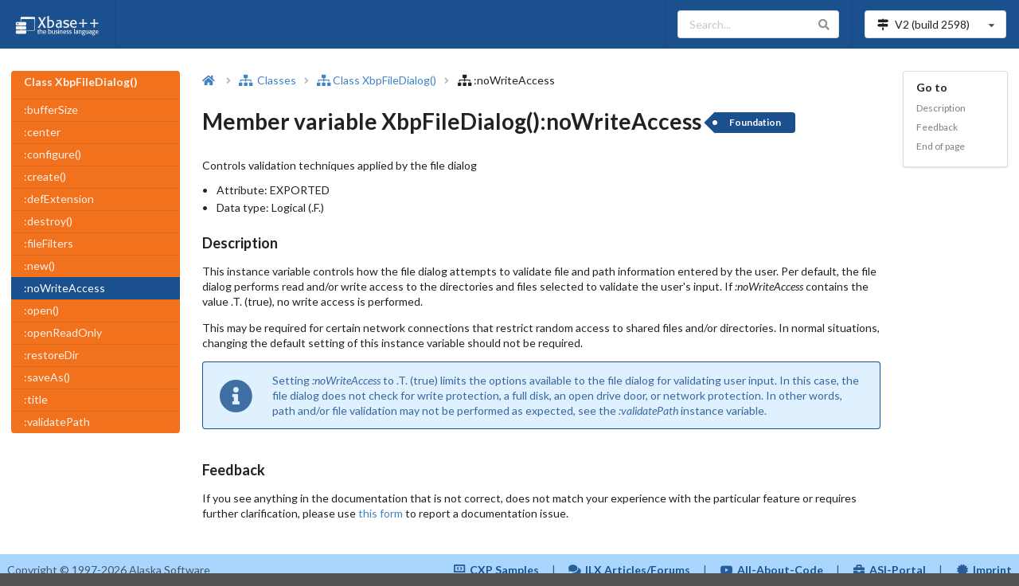

--- FILE ---
content_type: text/html
request_url: https://doc.alaska-software.com/content/mv_xppcref_xbpfiledialog_op_sendnowriteaccess.cxp
body_size: 73469
content:

<!DOCTYPE html>
<html lang="en">
<head>
    <!-- Matomo -->
   <script type="text/javascript">                                                                                                                                                                                                                                                                                                                                                                                                                                                                                                                                                                                                                                                                                                                                                                                                                                                                                                                                                                                                                                 
    var _paq = window._paq = window._paq || [];                                                                                                                                                                                                                                                                                                                                                                                                                                                                                                                                                                                                                                                                                                                                                                                                                                                                                                                                                                                                                 
    /* tracker methods like "setCustomDimension" should be called before "trackPageView" */                                                                                                                                                                                                                                                                                                                                                                                                                                                                                                                                                                                                                                                                                                                                                                                                                                                                                                                                                                     
    _paq.push(['trackPageView']);                                                                                                                                                                                                                                                                                                                                                                                                                                                                                                                                                                                                                                                                                                                                                                                                                                                                                                                                                                                                                               
    _paq.push(['enableLinkTracking']);                                                                                                                                                                                                                                                                                                                                                                                                                                                                                                                                                                                                                                                                                                                                                                                                                                                                                                                                                                                                                          
    (function () {                                                                                                                                                                                                                                                                                                                                                                                                                                                                                                                                                                                                                                                                                                                                                                                                                                                                                                                                                                                                                                              
        var u = "https://analytics.alaska-software.net/";                                                                                                                                                                                                                                                                                                                                                                                                                                                                                                                                                                                                                                                                                                                                                                                                                                                                                                                                                                                                       
        _paq.push(['setTrackerUrl', u + 'matomo.php']);                                                                                                                                                                                                                                                                                                                                                                                                                                                                                                                                                                                                                                                                                                                                                                                                                                                                                                                                                                                                         
        _paq.push(['setSiteId', '3']);                                                                                                                                                                                                                                                                                                                                                                                                                                                                                                                                                                                                                                                                                                                                                                                                                                                                                                                                                                                                                          
        var d = document, g = d.createElement('script'), s = d.getElementsByTagName('script')[0];                                                                                                                                                                                                                                                                                                                                                                                                                                                                                                                                                                                                                                                                                                                                                                                                                                                                                                                                                               
        g.type = 'text/javascript';                                                                                                                                                                                                                                                                                                                                                                                                                                                                                                                                                                                                                                                                                                                                                                                                                                                                                                                                                                                                                             
        g.async = true;                                                                                                                                                                                                                                                                                                                                                                                                                                                                                                                                                                                                                                                                                                                                                                                                                                                                                                                                                                                                                                         
        g.src = u + 'matomo.js';                                                                                                                                                                                                                                                                                                                                                                                                                                                                                                                                                                                                                                                                                                                                                                                                                                                                                                                                                                                                                                
        s.parentNode.insertBefore(g, s);                                                                                                                                                                                                                                                                                                                                                                                                                                                                                                                                                                                                                                                                                                                                                                                                                                                                                                                                                                                                                        
    })();                                                                                                                                                                                                                                                                                                                                                                                                                                                                                                                                                                                                                                                                                                                                                                                                                                                                                                                                                                                                                                                       
</script>                                                                                                                                                                                                                                                                                                                                                                                                                                                                                                                                                                                                                                                                                                                                                                                                                                                                                                                                                                                                                                                       



    <!-- End Matomo Code -->
<title>Member variable XbpFileDialog():noWriteAccess | Xbase++ - </title>

    <meta charset="UTF-8">
<meta name="description" content="Member variable XbpFileDialog():noWriteAccess - Controls validation techniques applied by the file dialog" />

    <meta name="viewport" content="width=device-width, initial-scale=1.0, maximum-scale=1.0"/>
    <link rel="stylesheet" type="text/css" href="/resources/semantic-ui/semantic.min.css">
    <script type="text/javascript" src="/resources/js/jquery.min.js"></script>
    <script type="text/javascript" src="/resources/semantic-ui/semantic.min.js"></script>
    <script type="text/javascript" src="/resources/js/common.js"></script>
    <script type="text/javascript" src="/resources/js/search.js"></script>
    <script type="text/javascript" src="/resources/js/elasticlunr.min.js"></script>
    <link rel="stylesheet" type="text/css" href="/resources/css/styles.css">
<link rel="stylesheet" type="text/css" href="/resources/css/prism.css">

</head>

<body class="pushable">
    <!-- Mobile sidebar for mobile version-->
    <div id="sidebar-menu-placeholder"><div class="ui blue inverted left vertical menu sidebar mobile only" id="sidebar-menu">
   <div class="item" id="wdg-sidebar-left-menu">
    <div class="header" >Class XbpFileDialog()</div>
    <div class="menu" >
     <a class="item"  href="cls_xppcref_xbpfiledialog.cxp">XbpFileDialog()</a><a class="item"  href="mv_xppcref_xbpfiledialog_op_sendbuffersize.cxp">:bufferSize</a><a class="item"  href="mv_xppcref_xbpfiledialog_op_sendcenter.cxp">:center</a><a class="item"  href="mtd_xppcref_xbpfiledialog_op_sendconfigure.cxp">:configure()</a><a class="item"  href="mtd_xppcref_xbpfiledialog_op_sendcreate.cxp">:create()</a><a class="item"  href="mv_xppcref_xbpfiledialog_op_senddefextension.cxp">:defExtension</a><a class="item"  href="mtd_xppcref_xbpfiledialog_op_senddestroy.cxp">:destroy()</a><a class="item"  href="mv_xppcref_xbpfiledialog_op_sendfilefilters.cxp">:fileFilters</a><a class="item"  href="mtd_xppcref_xbpfiledialog_op_sendnew.cxp">:new()</a><a class="item active"  href="mv_xppcref_xbpfiledialog_op_sendnowriteaccess.cxp">:noWriteAccess</a><a class="item"  href="mtd_xppcref_xbpfiledialog_op_sendopen.cxp">:open()</a><a class="item"  href="mv_xppcref_xbpfiledialog_op_sendopenreadonly.cxp">:openReadOnly</a><a class="item"  href="mv_xppcref_xbpfiledialog_op_sendrestoredir.cxp">:restoreDir</a><a class="item"  href="mtd_xppcref_xbpfiledialog_op_sendsaveas.cxp">:saveAs()</a><a class="item"  href="mv_xppcref_xbpfiledialog_op_sendtitle.cxp">:title</a><a class="item"  href="mv_xppcref_xbpfiledialog_op_sendvalidatepath.cxp">:validatePath</a>
    </div>
   </div>
  </div>
</div>



    <!-- End mobile sidebar-->

    <!-- Search sidebar-->
   <div id="wdg-search-sidebar" class="ui wide vertical menu right sidebar">                                                                                                                                                                                                                                                                                                                                                                                                                                                                                                                                                                                                                                                                                                                                                                                                                                                                                                                                                                                       
    <div class="item">                                                                                                                                                                                                                                                                                                                                                                                                                                                                                                                                                                                                                                                                                                                                                                                                                                                                                                                                                                                                                                          
        <div class="ui right action left icon input">                                                                                                                                                                                                                                                                                                                                                                                                                                                                                                                                                                                                                                                                                                                                                                                                                                                                                                                                                                                                           
            <i class="search icon"></i>                                                                                                                                                                                                                                                                                                                                                                                                                                                                                                                                                                                                                                                                                                                                                                                                                                                                                                                                                                                                                         
            <input autocomplete="off" type="text" placeholder="Type at least 3 characters"                                                                                                                                                                                                                                                                                                                                                                                                                                                                                                                                                                                                                                                                                                                                                                                                                                                                                                                                                                      
                   id="search-input-on-search-sidebar">                                                                                                                                                                                                                                                                                                                                                                                                                                                                                                                                                                                                                                                                                                                                                                                                                                                                                                                                                                                                         
            <button class="ui icon button" id="search-clear-button-on-search-sidebar">                                                                                                                                                                                                                                                                                                                                                                                                                                                                                                                                                                                                                                                                                                                                                                                                                                                                                                                                                                          
                <i class="trash icon"></i>                                                                                                                                                                                                                                                                                                                                                                                                                                                                                                                                                                                                                                                                                                                                                                                                                                                                                                                                                                                                                      
            </button>                                                                                                                                                                                                                                                                                                                                                                                                                                                                                                                                                                                                                                                                                                                                                                                                                                                                                                                                                                                                                                           
        </div>                                                                                                                                                                                                                                                                                                                                                                                                                                                                                                                                                                                                                                                                                                                                                                                                                                                                                                                                                                                                                                                  
        <div class="ui right aligned tiny header">search results: <span id="search-results-number">0</span></div>                                                                                                                                                                                                                                                                                                                                                                                                                                                                                                                                                                                                                                                                                                                                                                                                                                                                                                                                               
    </div>                                                                                                                                                                                                                                                                                                                                                                                                                                                                                                                                                                                                                                                                                                                                                                                                                                                                                                                                                                                                                                                      
    <div id="search-results">                                                                                                                                                                                                                                                                                                                                                                                                                                                                                                                                                                                                                                                                                                                                                                                                                                                                                                                                                                                                                                   
    </div>                                                                                                                                                                                                                                                                                                                                                                                                                                                                                                                                                                                                                                                                                                                                                                                                                                                                                                                                                                                                                                                      
</div>                                                                                                                                                                                                                                                                                                                                                                                                                                                                                                                                                                                                                                                                                                                                                                                                                                                                                                                                                                                                                                                          




    <!-- End Search sidebar-->

    <div class="pusher">
       <header>                                                                                                                                                                                                                                                                                                                                                                                                                                                                                                                                                                                                                                                                                                                                                                                                                                                                                                                                                                                                                                                        
 <div class="ui blue inverted menu no-margin" id="top-menu">                                                                                                                                                                                                                                                                                                                                                                                                                                                                                                                                                                                                                                                                                                                                                                                                                                                                                                                                                                                                    
  <a class="link item mobile hidden" href="/">                                                                                                                                                                                                                                                                                                                                                                                                                                                                                                                                                                                                                                                                                                                                                                                                                                                                                                                                                                                                                  
   <img class="ui rounded image" alt="Xbase++ Logo" height="30"                                                                                                                                                                                                                                                                                                                                                                                                                                                                                                                                                                                                                                                                                                                                                                                                                                                                                                                                                                                                 
                 src="/resources/images/xpp-wide-text-white-transparent.png"/></a>                                                                                                                                                                                                                                                                                                                                                                                                                                                                                                                                                                                                                                                                                                                                                                                                                                                                                                                                                                              
  <div class="left menu mobile only">                                                                                                                                                                                                                                                                                                                                                                                                                                                                                                                                                                                                                                                                                                                                                                                                                                                                                                                                                                                                                           
   <a class="active item" id="sidebar-menu-button"> <i class="sidebar large icon"></i> Menu </a>                                                                                                                                                                                                                                                                                                                                                                                                                                                                                                                                                                                                                                                                                                                                                                                                                                                                                                                                                                
  </div>                                                                                                                                                                                                                                                                                                                                                                                                                                                                                                                                                                                                                                                                                                                                                                                                                                                                                                                                                                                                                                                        
  <div class="right menu">                                                                                                                                                                                                                                                                                                                                                                                                                                                                                                                                                                                                                                                                                                                                                                                                                                                                                                                                                                                                                                      
   <div class="item mobile hidden">                                                                                                                                                                                                                                                                                                                                                                                                                                                                                                                                                                                                                                                                                                                                                                                                                                                                                                                                                                                                                             
    <div class="ui icon input">                                                                                                                                                                                                                                                                                                                                                                                                                                                                                                                                                                                                                                                                                                                                                                                                                                                                                                                                                                                                                                 
     <input type="text" placeholder="Search..." id="search-input" autocomplete="off"><i class="search link icon"></i>                                                                                                                                                                                                                                                                                                                                                                                                                                                                                                                                                                                                                                                                                                                                                                                                                                                                                                                                           
    </div>                                                                                                                                                                                                                                                                                                                                                                                                                                                                                                                                                                                                                                                                                                                                                                                                                                                                                                                                                                                                                                                      
   </div>                                                                                                                                                                                                                                                                                                                                                                                                                                                                                                                                                                                                                                                                                                                                                                                                                                                                                                                                                                                                                                                       
   <div class="item">                                                                                                                                                                                                                                                                                                                                                                                                                                                                                                                                                                                                                                                                                                                                                                                                                                                                                                                                                                                                                                           
    <div class="ui compact selection dropdown" id="version-dropdown">                                                                                                                                                                                                                                                                                                                                                                                                                                                                                                                                                                                                                                                                                                                                                                                                                                                                                                                                                                                           
     <input type="hidden" name="xpp-version" value="2"><i class="map signs icon"></i>                                                                                                                                                                                                                                                                                                                                                                                                                                                                                                                                                                                                                                                                                                                                                                                                                                                                                                                                                                           
     <div class="default text"></div><i class="dropdown icon"></i>                                                                                                                                                                                                                                                                                                                                                                                                                                                                                                                                                                                                                                                                                                                                                                                                                                                                                                                                                                                              
     <div class="menu">                                                                                                                                                                                                                                                                                                                                                                                                                                                                                                                                                                                                                                                                                                                                                                                                                                                                                                                                                                                                                                         
      <div class="item" data-value="2">                                                                                                                                                                                                                                                                                                                                                                                                                                                                                                                                                                                                                                                                                                                                                                                                                                                                                                                                                                                                                         
       V2 (build <span id="build-number-v2">2598</span>)                                                                                                                                                                                                                                                                                                                                                                                                                                                                                                                                                                                                                                                                                                                                                                                                                                                                                                                                                                                                        
      </div>                                                                                                                                                                                                                                                                                                                                                                                                                                                                                                                                                                                                                                                                                                                                                                                                                                                                                                                                                                                                                                                    
     </div>                                                                                                                                                                                                                                                                                                                                                                                                                                                                                                                                                                                                                                                                                                                                                                                                                                                                                                                                                                                                                                                     
    </div>                                                                                                                                                                                                                                                                                                                                                                                                                                                                                                                                                                                                                                                                                                                                                                                                                                                                                                                                                                                                                                                      
   </div>                                                                                                                                                                                                                                                                                                                                                                                                                                                                                                                                                                                                                                                                                                                                                                                                                                                                                                                                                                                                                                                       
  </div>                                                                                                                                                                                                                                                                                                                                                                                                                                                                                                                                                                                                                                                                                                                                                                                                                                                                                                                                                                                                                                                        
 </div>                                                                                                                                                                                                                                                                                                                                                                                                                                                                                                                                                                                                                                                                                                                                                                                                                                                                                                                                                                                                                                                         
</header>                                                                                                                                                                                                                                                                                                                                                                                                                                                                                                                                                                                                                                                                                                                                                                                                                                                                                                                                                                                                                                                       






        <main class="padding-top-1">


<div id="sidebar-menu-placeholder"><div class="ui blue inverted left vertical menu sidebar mobile only" id="sidebar-menu">
   <div class="item" id="wdg-sidebar-left-menu">
    <div class="header" >Class XbpFileDialog()</div>
    <div class="menu" >
     <a class="item"  href="cls_xppcref_xbpfiledialog.cxp">XbpFileDialog()</a><a class="item"  href="mv_xppcref_xbpfiledialog_op_sendbuffersize.cxp">:bufferSize</a><a class="item"  href="mv_xppcref_xbpfiledialog_op_sendcenter.cxp">:center</a><a class="item"  href="mtd_xppcref_xbpfiledialog_op_sendconfigure.cxp">:configure()</a><a class="item"  href="mtd_xppcref_xbpfiledialog_op_sendcreate.cxp">:create()</a><a class="item"  href="mv_xppcref_xbpfiledialog_op_senddefextension.cxp">:defExtension</a><a class="item"  href="mtd_xppcref_xbpfiledialog_op_senddestroy.cxp">:destroy()</a><a class="item"  href="mv_xppcref_xbpfiledialog_op_sendfilefilters.cxp">:fileFilters</a><a class="item"  href="mtd_xppcref_xbpfiledialog_op_sendnew.cxp">:new()</a><a class="item active"  href="mv_xppcref_xbpfiledialog_op_sendnowriteaccess.cxp">:noWriteAccess</a><a class="item"  href="mtd_xppcref_xbpfiledialog_op_sendopen.cxp">:open()</a><a class="item"  href="mv_xppcref_xbpfiledialog_op_sendopenreadonly.cxp">:openReadOnly</a><a class="item"  href="mv_xppcref_xbpfiledialog_op_sendrestoredir.cxp">:restoreDir</a><a class="item"  href="mtd_xppcref_xbpfiledialog_op_sendsaveas.cxp">:saveAs()</a><a class="item"  href="mv_xppcref_xbpfiledialog_op_sendtitle.cxp">:title</a><a class="item"  href="mv_xppcref_xbpfiledialog_op_sendvalidatepath.cxp">:validatePath</a>
    </div>
   </div>
  </div>
</div>

<div class="ui padded grid">

    <div class="three wide widescreen three wide large screen five wide computer five wide tablet column mobile hidden"
         id="left-column">
        <div id="left-menu" class="ui sticky">
<div class="ui vertical accordion inverted orange fluid menu" id="wgd-left-menu">
 <a class="item wgd-left-menu-class" href="cls_xppcref_xbpfiledialog.cxp">
  <div class="header wgd-left-menu-class-header">Class XbpFileDialog()</div>
    </a>
<a class="item wgd-left-menu-member" href="mv_xppcref_xbpfiledialog_op_sendbuffersize.cxp">:bufferSize</a><a class="item wgd-left-menu-member" href="mv_xppcref_xbpfiledialog_op_sendcenter.cxp">:center</a><a class="item wgd-left-menu-member" href="mtd_xppcref_xbpfiledialog_op_sendconfigure.cxp">:configure()</a><a class="item wgd-left-menu-member" href="mtd_xppcref_xbpfiledialog_op_sendcreate.cxp">:create()</a><a class="item wgd-left-menu-member" href="mv_xppcref_xbpfiledialog_op_senddefextension.cxp">:defExtension</a><a class="item wgd-left-menu-member" href="mtd_xppcref_xbpfiledialog_op_senddestroy.cxp">:destroy()</a><a class="item wgd-left-menu-member" href="mv_xppcref_xbpfiledialog_op_sendfilefilters.cxp">:fileFilters</a><a class="item wgd-left-menu-member" href="mtd_xppcref_xbpfiledialog_op_sendnew.cxp">:new()</a><a class="active item wgd-left-menu-member" href="mv_xppcref_xbpfiledialog_op_sendnowriteaccess.cxp">:noWriteAccess</a><a class="item wgd-left-menu-member" href="mtd_xppcref_xbpfiledialog_op_sendopen.cxp">:open()</a><a class="item wgd-left-menu-member" href="mv_xppcref_xbpfiledialog_op_sendopenreadonly.cxp">:openReadOnly</a><a class="item wgd-left-menu-member" href="mv_xppcref_xbpfiledialog_op_sendrestoredir.cxp">:restoreDir</a><a class="item wgd-left-menu-member" href="mtd_xppcref_xbpfiledialog_op_sendsaveas.cxp">:saveAs()</a><a class="item wgd-left-menu-member" href="mv_xppcref_xbpfiledialog_op_sendtitle.cxp">:title</a><a class="item wgd-left-menu-member" href="mv_xppcref_xbpfiledialog_op_sendvalidatepath.cxp">:validatePath</a>
</div>

        </div>
    </div>

    <div class="eleven wide widescreen eleven wide large screen eight wide computer eleven wide tablet sixteen wide mobile column">
        <div class="ui breadcrumb">
            <a class="section" href="/"><i class="home icon"></i></a>
            <i class="right angle icon divider"></i>
<a class="section" href="class_toc_x.cxp" id="wdg-bread-crumb-1">
<i class="sitemap icon"></i>
    Classes
</a>
<i class="right angle icon divider"></i>
<a class="link item" href="cls_xppcref_xbpfiledialog.cxp" id="wdg-bread-crumb-2">
<i class="sitemap icon"></i>Class XbpFileDialog()</a>
<i class="right angle icon divider"></i>
<span class="item" id="wdg-bread-crumb-3">
<i class="sitemap icon"></i>:noWriteAccess</span>

        </div>

        <h1 class="ui header" id="wdg-name">
<span>Member variable XbpFileDialog():noWriteAccess</span>

<a class="bg-blue ui tag label" href="/document-conventions.cxp#FeatureGrades" id="wdg-feature">Foundation</a>

        </h1>
        <div class="ui vertical basic segment">
<p>Controls validation techniques applied by the file dialog </p>
<div class="ui bulleted list" id="wdg-attributes">
 <div class="item">Attribute: <span id="wdg-attribute">EXPORTED</span>
 </div>
 <div class="item">Data type: <span id="wdg-data-type">Logical (.F.)</span>
 </div>
</div>

        </div>



<a class="anchor" id="wdg-description-anchor"></a>
<div class="ui vertical basic segment">
 <div class="ui header">
        Description
    </div>
 <div>
  <p class="wdg-description-text">This instance variable controls how the file dialog attempts to validate file and path information entered by the user. Per default, the file dialog performs 
read and/or write access to the directories and files selected to validate the user's input. If <span class="italic">:noWriteAccess</span> contains the value .T. (true), no write access is performed. </p>
  <p class="wdg-description-text">This may be required for certain network connections that restrict random access to shared files and/or directories. In normal situations, changing the 
default setting of this instance variable should not be required. </p>
  <p class="wdg-description-text"><div class="ui blue icon message" >
     <i class="icon info circle"></i>
     <div class="content">
      <p> Setting <span class="italic">:noWriteAccess</span> to .T. (true) limits the options available to the file dialog for validating user input. In this case, the file dialog does not check for write protection, a full disk, an open drive door, or network protection. In other words, path and/or file validation may not be performed as expected, see the <span class="italic">:validatePath</span> instance variable. </p>
     </div>
    </div></p>
 </div>
</div>

        <div id="wdg-feedback">
            <a class="anchor" id="feedback"></a>
            <div class="ui vertical basic segment" id="wdg-feedback-segment">
                <div class="ui header">Feedback</div>
                <p>
                    If you see anything in the documentation that is not correct, does not match your
                    experience with the particular feature or requires further clarification, please use
<a href="/feedback/feedback.cxp?bid=2598&amp;fid=Feature-Not-Available&amp;title=Member%20variable%20XbpFileDialog%28%29%3AnoWriteAccess"  rel="nofollow">this form</a>

                    to report a documentation issue.
                </p>
            </div>
        </div>
    </div>

    <div class="two wide widescreen two wide large screen three wide computer sixteen wide tablet mobile column"
         id="right-column">
        <div class="ui sticky" id="right-menu">
            <div class="ui fluid vertical menu" id="right-menu-section">
                <div class="item mobile hidden tablet hidden" id="wdg-goto">
                    <div class="header">Go to</div>
<div class="menu">
 <a class="item" href="#wdg-description-anchor">Description</a>
<a class="item" href="#feedback" id="wdg-right-menu-feedback">Feedback</a>
<a class="item" href="#end-of-page">End of page</a>
</div>

                </div>


            </div>
<!-- Informational: RenderSection() used to write a unknown section [groups]! -->
        </div>
    </div>

</div>

<script type="text/javascript" src="/resources/js/prism.js"></script>


        </main>

<footer>
    <a id="end-of-page"></a>
    <div class="ui stackable text menu bg-light-blue" id="wdg-footer-menu">
        <div class="item" id="wdg-copyright">Copyright &copy; 1997-2026 Alaska Software</div>
        <div class="right menu">
            <a class="item text-blue bold" href="https://samples.alaska-software.com" target="_blank">
                <i class="laptop code icon"></i>
                CXP Samples
            </a>
            <span class="item no-padding mobile hidden tablet hidden">|</span>
            <a class="item text-blue bold" href="https://ilx.alaska-software.com" target="_blank">
                <i class="comments icon"></i>
                ILX Articles/Forums
            </a>
            <span class="item no-padding mobile hidden tablet hidden">|</span>
            <a class="item text-blue bold" href="https://www.youtube.com/channel/UCJV2NCN0Mj-uhE-6WZKsuJA"
               target="_blank">
                <i class="youtube icon"></i>
                All-About-Code
            </a>
            <span class="item no-padding mobile hidden tablet hidden">|</span>
            <a class="item text-blue bold" href="https://portal.alaska-software.com/" target="_blank">
                <i class="briefcase icon"></i>
                ASI-Portal
            </a>
            <span class="item no-padding mobile hidden tablet hidden">|</span>
            <a class="item text-blue bold" href="https://www.alaska-software.com/company/imprint.cxp"
               target="_blank">
                <i class="certificate icon"></i>
                Imprint
            </a>
        </div>
    </div>
</footer>

        <button id="back-to-top-button" class="ui circular icon orange button">
            <i class="icon chevron up"></i>
        </button>
    </div>

</body>
</html>
